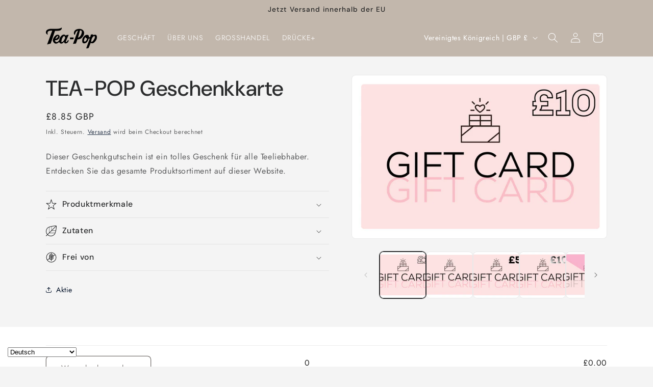

--- FILE ---
content_type: application/x-javascript
request_url: https://app.sealsubscriptions.com/shopify/public/status/shop/welovecha.myshopify.com.js?1768870381
body_size: -288
content:
var sealsubscriptions_settings_updated='1706696491c';